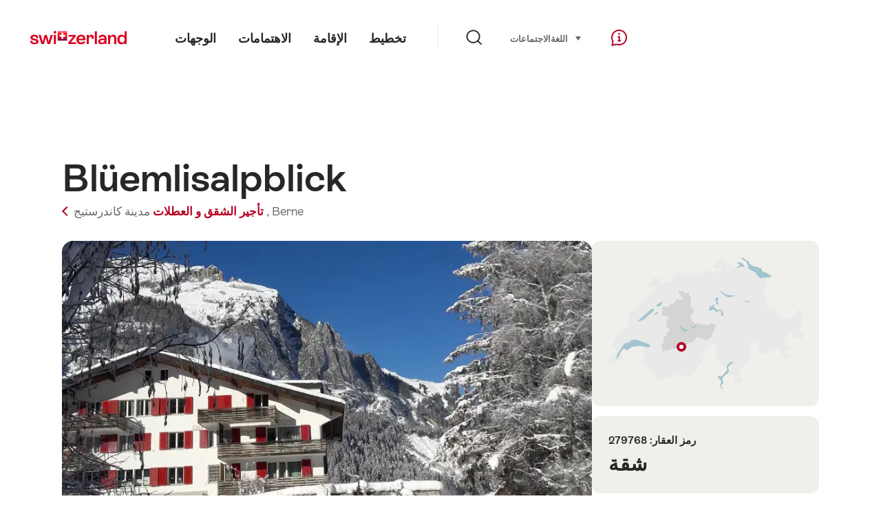

--- FILE ---
content_type: text/html; charset=utf-8
request_url: https://www.google.com/recaptcha/api2/aframe
body_size: 267
content:
<!DOCTYPE HTML><html><head><meta http-equiv="content-type" content="text/html; charset=UTF-8"></head><body><script nonce="Uf2p5B0-q97ruAFzENK1rg">/** Anti-fraud and anti-abuse applications only. See google.com/recaptcha */ try{var clients={'sodar':'https://pagead2.googlesyndication.com/pagead/sodar?'};window.addEventListener("message",function(a){try{if(a.source===window.parent){var b=JSON.parse(a.data);var c=clients[b['id']];if(c){var d=document.createElement('img');d.src=c+b['params']+'&rc='+(localStorage.getItem("rc::a")?sessionStorage.getItem("rc::b"):"");window.document.body.appendChild(d);sessionStorage.setItem("rc::e",parseInt(sessionStorage.getItem("rc::e")||0)+1);localStorage.setItem("rc::h",'1769034129358');}}}catch(b){}});window.parent.postMessage("_grecaptcha_ready", "*");}catch(b){}</script></body></html>